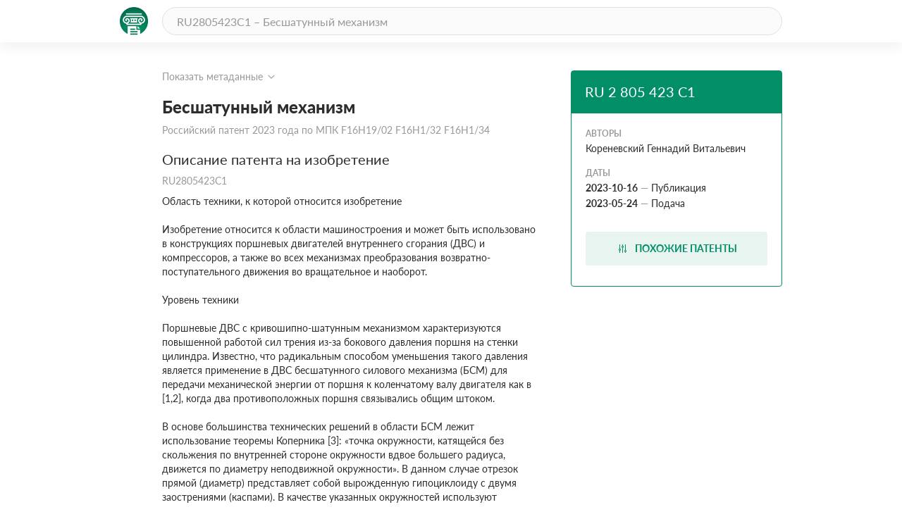

--- FILE ---
content_type: text/html; charset=utf-8
request_url: https://patenton.ru/patent/RU2805423C1
body_size: 18479
content:
<!doctype html>
<html lang="ru">
<head>
  <meta charset="UTF-8">
  <meta name="viewport"
        content="width=device-width, user-scalable=no, initial-scale=1.0, maximum-scale=1.0, minimum-scale=1.0">
  <meta http-equiv="X-UA-Compatible" content="ie=edge">
  <meta name="format-detection" content="telephone=no">
  <meta name="format-detection" content="date=no">
  <meta name="format-detection" content="address=no">
  <meta name="format-detection" content="email=no">
  <link rel="stylesheet" href="/app.css">
  <link rel="icon" type="image/svg+xml" href="/images/logo_mark_green.svg" />
  <link rel="shortcut icon" href="/images/favicon.ico" type="image/x-icon">
  <script data-ad-client="ca-pub-9912742211792939" async src="https://pagead2.googlesyndication.com/pagead/js/adsbygoogle.js"></script>
  
	
<title>Бесшатунный механизм. Российский патент 2023 года RU 2805423 C1. Изобретение по МКП F16H19/02&nbsp;F16H1/32&nbsp;F16H1/34&nbsp;.</title>
<meta name="description" content="Изобретение относится к области машиностроения, а более конкретно к преобразованию возвратно-поступательного движения во вращательное и наоборот. Бесшатунный механизм содержит шарнирно соединенные опорный и поводковый кривошипы, штоковую цапфу, связанную как минимум с одним штоком, а также средство синхронизации движения опорного и поводкового кривошипов в виде планетарной зубчатой передачи, сателлитом которой является двузубое колесо неэвольвентного профиля, а неподвижная шестерня имеет четыре впадины. При этом средством синхронизации движения опорного и поводкового кривошипов является циклоидальная планетарная передача. Сателлит имеет профиль модифицированной эпициклоиды с двумя заострениями-выступами. Неподвижная шестерня имеет профиль модифицированной гипоциклоиды с четырьмя заострениями-впадинами. Взаимодействие сателлита с неподвижной шестерней осуществляется посредством трех промежуточных тел вращения – роликов. Периметр роликов в два раза меньше периметра профиля сателлита и в четыре раза меньше периметра профиля неподвижной шестерни. Достигается исключение трения скольжения. 3 з.п. ф-лы, 7 ил." />
<meta name="keywords" content="Изобретение относится к области машиностроения, а более конкретно к преобразованию возвратно-поступательного движения во вращательное и наоборот. Бесшатунный механизм содержит шарнирно соединенные опорный и поводковый кривошипы, штоковую цапфу, связанную как минимум с одним штоком, а также средство синхронизации движения опорного и поводкового кривошипов в виде планетарной зубчатой передачи, сателлитом которой является двузубое колесо неэвольвентного профиля, а неподвижная шестерня имеет четыре впадины. При этом средством синхронизации движения опорного и поводкового кривошипов является циклоидальная планетарная передача. Сателлит имеет профиль модифицированной эпициклоиды с двумя заострениями-выступами. Неподвижная шестерня имеет профиль модифицированной гипоциклоиды с четырьмя заострениями-впадинами. Взаимодействие сателлита с неподвижной шестерней осуществляется посредством трех промежуточных тел вращения – роликов. Периметр роликов в два раза меньше периметра профиля сателлита и в четыре раза меньше периметра профиля неподвижной шестерни. Достигается исключение трения скольжения. 3 з.п. ф-лы, 7 ил." />
<meta property="og:title" content="Бесшатунный механизм">
<meta property="og:site_name" content="Патентон">
<meta property="og:description" content="Изобретение относится к области машиностроения, а более конкретно к преобразованию возвратно-поступательного движения во вращательное и наоборот. Бесшатунный механизм содержит шарнирно соединенные опорный и поводковый кривошипы, штоковую цапфу, связанную как минимум с одним штоком, а также средство синхронизации движения опорного и поводкового кривошипов в виде планетарной зубчатой передачи, сателлитом которой является двузубое колесо неэвольвентного профиля, а неподвижная шестерня имеет четыре впадины. При этом средством синхронизации движения опорного и поводкового кривошипов является циклоидальная планетарная передача. Сателлит имеет профиль модифицированной эпициклоиды с двумя заострениями-выступами. Неподвижная шестерня имеет профиль модифицированной гипоциклоиды с четырьмя заострениями-впадинами. Взаимодействие сателлита с неподвижной шестерней осуществляется посредством трех промежуточных тел вращения – роликов. Периметр роликов в два раза меньше периметра профиля сателлита и в четыре раза меньше периметра профиля неподвижной шестерни. Достигается исключение трения скольжения. 3 з.п. ф-лы, 7 ил.">
<meta property="og:type" content="website">
<meta property="og:url" content="https://patenton.ru/patent/RU2805423C1">
<meta property="og:image" content="https://patenton.ru/images/patenton_og.png">
<meta property="og:image:width" content="1024">
<meta property="og:image:height" content="680">
<meta name="citation_publication_date" content="2023-10-16" />
<meta name="citation_fulltext_html_url" content="https://patenton.ru/patent/RU2805423C1" />
<meta name="citation_abstract_html_url" content="https://patenton.ru/patent/RU2805423C1" />
		
		
<meta name="eprints.creators_name" content="Кореневский Геннадий Витальевич" />
		
<meta name="eprints.metadata_visibility" content="show" />
<meta name="eprints.ispublished" content="pub" />
<meta name="eprints.full_text_status" content="public" />
<meta name="eprints.type" content="patent" />
<meta name="eprints.title" content="Бесшатунный механизм" />
<meta name="eprints.date" content="2023-10-16" />
<meta name="eprints.date_type" content="published" />
<meta name="eprints.document_url" content="https://patenton.ru/patent/RU2805423C1" />
<meta name="eprints.number" content="RU2805423C1" />
	

</head>
<body>
	
	
  <header class="header">
    <div class="wrapper">
      <div class="header-items">
        <a href="/index.html" class="logo-mark">
          <img src="/images/logo_mark_green.svg" alt="Патентон — пантеон патентов" title="Патентон — пантеон патентов">
        </a>
        <form action="/search" class="search-form">
          <input type="text" class="input input-rounded" placeholder="RU2805423C1 – Бесшатунный механизм" name="q">
        </form>
     </div>
    </div>
  </header>

  <section class="patent-section">
    <div class="wrapper">
      <div class="items">
        <div class="patent-container">
          <div class="patent-wrapper">
            <input type="checkbox" id="meta-toggle">
            <label for="meta-toggle" class="patent-meta">
              <span class="text-info meta-show">Показать метаданные</span>
              <span class="text-info meta-hide">Скрыть метаданные</span>
              <span class="arrow arrow-up"></span>
              <span class="arrow arrow-down"></span>
            </label>

            <div class="metadata">
              <div class="metadata-items">
                <div class="top-items">
                  <div class="patent-code">
                    <div class="code-part">
                      <p class="digital-codes">
                        <span class="digital-code">(19)</span>
                      </p>
                      <p class="country-code">RU</p>
                    </div>
                    <div class="code-part">
                      <p class="digital-codes">
                        <span class="digital-code">(11)</span>
                      </p>
                      <p class="patent-number">2 805 423</p>
                    </div>
                    <div class="code-part">
                      <p class="digital-codes">
                        <span class="digital-code">(13)</span>
                      </p>
                      <p class="document-code">C1</p>
                    </div>
                  </div>
                  <div class="mpk-classes">
                    <div class="code-part">
                      <p class="digital-codes">
                        <span class="digital-code">(51)</span>
                      </p>
                      <p class="mpk-title">МПК</p>
                    </div>
                    
                    <p class="mpk-class"><span class="text-regular text-bold">F16H19/02</span><span
                        class="text-regular">(2006-01-01)</span></p>
                    
                    <p class="mpk-class"><span class="text-regular text-bold">F16H1/32</span><span
                        class="text-regular">(2006-01-01)</span></p>
                    
                    <p class="mpk-class"><span class="text-regular text-bold">F16H1/34</span><span
                        class="text-regular">(2006-01-01)</span></p>
                    
                  </div>
                </div>
                <div class="left-items">
                  <div class="meta-item">
                    <p class="digital-codes">
                      <span class="digital-code">(21)</span>
                      <span class="digital-code">(22)</span>
                    </p>
                    <p class="meta-item-name">Заявка</p>
                    <p class="meta-item-values">
                      2023113739, 2023-05-24
                    </p>
                  </div>
                  
                  <div class="meta-item">
                    <p class="digital-codes">
                      <span class="digital-code">(24)</span>
                    </p>
                    <p class="meta-item-name">Дата начала отсчета патента</p>
                    <p class="meta-item-values text-regular">
                      2023-05-24
                    </p>
                  </div>
                  
                  <div class="meta-item">
                    <p class="digital-codes">
                      <span class="digital-code">(22)</span>
                    </p>
                    <p class="meta-item-name">дата подачи заявки</p>
                    <p class="meta-item-values text-regular">
                      2023-05-24
                    </p>
                  </div>
                  <div class="meta-item">
                    <p class="digital-codes">
                      <span class="digital-code">(45)</span>
                    </p>
                    <p class="meta-item-name">опубликовано</p>
                    <p class="meta-item-values">
                      2023-10-16
                    </p>
                  </div>
                </div>
                <div class="right-items">
                  <div class="meta-item">
                    <p class="digital-codes">
                      <span class="digital-code">(72)</span>
                    </p>
                    <p class="meta-item-name">авторы</p>
                    <p class="meta-item-values">
                      Кореневский Геннадий Витальевич
                    </p>
                  </div>
                  
                  <div class="meta-item">
                    <p class="digital-codes">
                      <span class="digital-code">(73)</span>
                    </p>
                    <p class="meta-item-name">патентообладатели</p>
                    <p class="meta-item-values">
                      Кореневский Геннадий Витальевич
                    </p>
                  </div>
                  
		              
		              <div class="meta-item">
                    <p class="digital-codes">
                      <span class="digital-code">(56)</span>
                    </p>
                    <p class="meta-item-name">Документы, цитированные в отчете о поиске</p>
                    <p class="meta-item-values">
                    US 9267583 B2, 23.02.2016
                    </p>
                  </div>
                  
                </div>
              </div>
            </div>
          </div>
          <div class="patent">
            <h1 class="patent-name">Бесшатунный механизм <span class="text-info">Российский патент 2023 года по МПК F16H19/02&nbsp;F16H1/32&nbsp;F16H1/34&nbsp;</span></h1>

           
              <h2 class="sub-title">Описание патента на изобретение <span class="text-info">RU2805423C1</span></h2>
              <div class="patent-description text-regular">
                <p num="1">Область техники, к которой относится изобретение</p><p num="2">Изобретение относится к области машиностроения и может быть использовано в конструкциях поршневых двигателей внутреннего сгорания (ДВС) и компрессоров, а также во всех механизмах преобразования возвратно-поступательного движения во вращательное и наоборот.</p><p num="3">Уровень техники</p><p num="4">Поршневые ДВС с кривошипно-шатунным механизмом характеризуются повышенной работой сил трения из-за бокового давления поршня на стенки цилиндра. Известно, что радикальным способом уменьшения такого давления является применение в ДВС бесшатунного силового механизма (БСМ) для передачи механической энергии от поршня к коленчатому валу двигателя как в [1,2], когда два противоположных поршня связывались общим штоком.</p><p num="5">В основе большинства технических решений в области БСМ лежит использование теоремы Коперника [3]: «точка окружности, катящейся без скольжения по внутренней стороне окружности вдвое большего радиуса, движется по диаметру неподвижной окружности». В данном случае отрезок прямой (диаметр) представляет собой вырожденную гипоциклоиду с двумя заострениями (каспами). В качестве указанных окружностей используют делительные окружности шестерен внешнего (колесо) и внутреннего зацепления. При этом малая шестерня (сателлит) свободно вращается на шейке кривошипа, называемого опорным, радиусом 1/4 от диаметра делительной окружности неподвижной шестерни внутреннего зацепления. В зависимости от назначения БСМ (двигатель/компрессор) с опорного кривошипа осуществляется отбор/подвод мощности. Сателлит является носителем второго кривошипа, называемого поводковым, такого же радиуса, что и у опорного. Таким образом штоковая цапфа, через которую передается поступательное движение штока, находится на делительной окружности сателлита.</p><p num="6">Наличие зубчатого зацепления в БСМ существенно ограничивает величину передаваемой мощности, т.к. высокие контактные напряжения зубьев не способствуют долговечной работе механизма.</p><p num="7">Известен бесшатунный механизм [4], в котором сателлит, жестко связанный с поводковым кривошипом, является двух- трехзубой шестерней, профиль которой может быть круговым или эллиптическим (см. Фиг. 1). Радиус кривизны таких зубьев оказывается в несколько раз большим, чем в случае зубьев обычного эвольвентного зацепления. Это приводит к снижению контактных напряжений и повышению надежности механизма. Однако другим негативным фактором снижения кривизны зубьев является увеличенная доля трения скольжения в формировании потерь механической энергии в такой передаче. Указанную пару можно рассматривать как циклоидальную понижающую передачу - редуктор с передаточным отношением 2:1, если освободить шестерню внутреннего зацепления и обеспечить прокат колеса, совершающего орбитальное движение при поддержке трех эксцентриков.</p><p num="8">Известны циклоидальные передачи с промежуточными телами вращения - роликами [5]. Такие передачи характеризуются малыми потерями на трение, однако областью их применения являются редукторы с передаточными отношениями существенно больше 2.</p><p num="9">Известен подшипниковый редуктор [6], в котором внешнее кольцо имеет внутреннюю криволинейную поверхность, выполненную по укороченной гипоциклоиде с четырьмя каспами. По этой поверхности прокатываются три шарика/ролика, с диаметром таким, что их периметр в 4 раза меньше периметра гипоциклоиды. Такое соотношение размеров и профиля позволяет получить редуктор с передаточным отношением 2:1. Однако эти же соотношения размеров налагают ограничения и на размеры однозубого колеса - эксцентрика, что не позволяет использовать его в качестве конструктивной основы БСМ.</p><p num="10">Известен циклоидальный редуктор и способ его расчета [7], который представляет класс передач чисто с трением качения. Показано, что корректировкой профиля укороченной гипоциклоиды внешней шестерни можно обеспечить передачу мощности через промежуточные тела вращения (ролики) без проскальзывания. Показаны варианты передачи с 5, 10, 15 и 20 роликами и, в частности, показан эскиз пары с двузубым колесом и внешней шестерней с 4 каспами, что означает возможность использования трех роликов, обеспечивающих передаточное отношение 2:1.</p><p num="11">Известна механическая зубчатая передача, в которой практически исключено трение скольжения за счет взаимодействия шестерен посредством промежуточных агентов в виде тел вращения - роликов, подобных тем что используются в подшипниках [8]. Автором, Т. Dobroth, утверждается, что создана новая парадигма зубчатых механизмов, названная Motion Specialized Bearings (&#34;Специализированные подшипники движения&#34;). В частности, предложен механизм с передаточным отношением 2:1, содержащий ведущую двузубую шестерню внешнего зацепления и ведомую шестерню внутреннего зацепления с четырьмя впадинами (каспами), которые взаимодействуют посредством трех роликов (см. Фиг. 2). Для исключения проскальзывания на поверхности роликов размещены шевронные зацепы, которые взаимодействуют с шевронными впадинами на колесе и на внешней шестерне. Работоспособность такого зацепления подтверждается компьютерной моделью (анимацией), однако обеспечить ее технологически на поверхностях с переменной кривизной, отличающейся на два порядка, не представляется возможным.</p><p num="12">Известен циклоидальный планетарный редуктор [9], в котором для исключения проскальзывания между роликами и поверхностями внутренней и внешней циклоидальных шестерен на их периферии размещены мелкомодульные зубья эвольвентного или кругового профиля. Эти зубья не участвуют в передаче нагрузки, а только обеспечивают стабильность конфигурации передачи, что позволяет отказаться от сепаратора (рамки) для размещения роликов.</p><p num="13">Альтернативой мелкомодульной зубчатой передаче может служить применение передачи с зацеплением через шарики, примером которой могут служить решения [10, 11]. Однако в БСМ такие шарики не будут участвовать в передаче нагрузки, а только обеспечивать взаимное позиционирование роликов. Выполнение полусферических лунок на поверхностях колеса и шестерни не является технологической проблемой.</p><p num="14">Указанный в [4] бесшатунный механизм в сочетании с принципами [8] по совокупности признаков наиболее близких к совокупности существенных признаков изобретения может быть выбран в качестве прототипа.</p><p num="15">Целью изобретения является повышение эффективности ДВС и других поршневых машин, в которых осуществляется преобразование возвратно-поступательного движения поршней во вращательное движение кривошипа и наоборот.</p><p num="16">Раскрытие изобретения Поставленная цель достигается тем, что в известном бесшатунном механизме, содержащем шарнирно соединенные опорный и поводковый кривошипы с радиусами вращения равными одной четвертой части хода прямолинейно движущегося штока, имеющем штоковую цапфу, связанную как минимум с одним упомянутым штоком, а также средство синхронизации движения опорного и поводкового кривошипов в виде планетарной зубчатой передачи, сателлитом которой является двузубое колесо неэвольвентного профиля, а неподвижная шестерня имеет четыре впадины, используется средство синхронизации движения опорного и поводкового кривошипов в виде циклоидальной планетарной передачи, сателлит которой имеет профиль модифицированной эпициклоиды с двумя заострениями-выступами, а неподвижная шестерня имеет профиль модифицированной гипоциклоиды с четырьмя заострениями-впадинами, при этом взаимодействие сателлита с неподвижной шестерней осуществляется посредством трех промежуточных тел вращения -роликов, периметр которых в два раза меньше периметра профиля сателлита и в четыре раза меньше периметра профиля неподвижной шестерни.</p><p num="17">Отличием заявляемого бесшатунного механизма от прототипа является полное исключение трения скольжения при взаимодействии сателлита с неподвижной (опорной) шестерней за счет использования промежуточных тел вращения - роликов.</p><p num="18">В устройстве прототипа в качестве производящей (подвижной) окружности выступает делительная окружность сателлита, который ведомый опорным кривошипом, обкатывается без скольжения относительно делительной окружности (вдвое большего диаметра) неподвижной шестерни. При этом точка, лежащая на производящей окружности, за один оборот опорного кривошипа описывает гипоциклоиду, вырожденную в отрезок прямой, что и составляет основу применения данного механизма в БСМ.</p><p num="19">Известно [3], что при обкатывании производящей окружности по неподвижной (направляющей) окружности в четыре раза большего диаметра, точка, лежащая на конце радиус-вектора производящей окружности описывает гипоциклоиду с четырьмя заострениями - астроиду. Если производящую точку переместить на середину указанного радиус-вектора (коэффициент укорочения 0,5), то получится укороченная гипоциклоида (тип 1) с четырьмя заострениями-впадинами. Такая же по форме гипоциклоида (тип 2) может быть получена, если производящая окружность имеет диаметр в 3/4 от диаметра направляющей окружности, а производящая точка вынесена за пределы производящей окружности на величину ее радиуса (коэффициент укорочения 2). Если диаметр направляющей окружности для типа 1 в два раза больше диаметра направляющей окружности для типа 2, то получаемые гипоциклоиды конгруэнтны (совпадают при наложении). Если для формирования гипоциклоиды типа 1 необходим один оборот производящей окружности, то для гипоциклоиды типа 2 необходимы три оборота производящей окружности вокруг центра симметрии (оси вращения опорного кривошипа). Указанная гипоциклоида в рамках заявленного изобретения может быть названа базовым профилем.</p><p num="20">Базовый профиль имеет форму близкую к квадрату с скругленными вершинами, в которых радиус кривизны меньше 0,4 радиуса производящей окружности. Если радиус производящей окружности обозначить r, диаметр окружности вписанной в базовый профиль составит 5r, а диаметр описанной окружности составит 7r.</p><p num="21">Для того, чтобы сателлит делал два оборота за один оборот опорного кривошипа, ролик должен обкатываться вокруг сателлита за два полных оборота, а профиль неподвижного колеса должен обкатываться роликом за четыре полных оборота. Но те же четыре оборота делает производящая окружность при формировании укороченной гипоциклоиды по типу 1.</p><p num="22">Для того, чтобы ролик радиуса r касался профиля неподвижного колеса в точках заострения необходимо модифицировать базовый профиль, увеличив радиус кривизны в этих точках до значений больших или равных r. Одновременно с этим произойдет коррекция и других участков профиля, вплоть до приближения их к отрезкам прямых. Важно, чтобы периметр модифицированного профиля оставался в четыре раза большим периметра ролика. Ширина модифицированного профиля в форме квадрата с скругленными вершинами радиусом r определяется как г (1,5π-+2)=6,7r, что соответствует интервалу [5r, 7r].</p><p num="23">Чтобы сателлит мог передавать крутящий момент его профиль не может быть круговым, и только четыре нормали к профилю могут проходить через центр (ось) его вращения. Этому требованию соответствует укороченная эпициклоида с двумя заострениями (выступами) и необходимо подобрать коэффициент укорочения, при котором ее периметр будет ровно в два раза больше периметра ролика, максимальный продольный размер порядка 4,71r, а максимальный поперечный размер порядка 2,71r. Однако и этот профиль сателлита требуется модифицировать, а приемлемый результат достигается при сопряжении двух дуг радиусом 1,355r, разнесенных на расстояние 2r. Приближенная оценка периметра такого профиля возможна при условии, что указанные дуги являются полуокружностями: (2,71π-+4)r. Не трудно видеть, что (2,71π+4)=12,5137 незначительно отличается от An - 12,5663, что подтверждает отношение периметров сателлита и ролика как 2:1. В действительном профиле сателлита дуги должны быть продолжены за пределы полуокружностей и сопряжены дугой большего радиуса. Точная корректировка профилей сателлита и неподвижного колеса возможна на основе математического подхода, изложенного в [7].</p><p num="24">Межцентровое расстояние для трех роликов не является постоянным за оборот опорного кривошипа, поэтому ролики не могут быть охвачены каким-либо сепаратором, тем более, что поверхность такого сепаратора четырежды за оборот опорного кривошипа пересекалась бы сателлитом, так как он периодически (4 раза) входит в контакт с неподвижным колесом.</p><p num="25">Как минимум один ролик всегда участвует в передаче нагрузки и все ролики имеют контакт одновременно с сателлитом и с неподвижным колесом, поэтому нет причин специально позиционировать ролики относительно друг друга и относительно сателлита и неподвижного колеса. Однако с учетом возможного износа или технологических погрешностей допускается незначительное изменение геометрии передачи. Чтобы исключить неконтролируемое движение роликов может быть применена вспомогательная связь звеньев с помощью шариковой передачи. Для этого на поверхности каждого ролика выполняются с постоянным шагом углубления, в которые закладываются шарики на глубину немногим больше радиуса шарика, а кромка углубления завальцовывается или зачеканивается, чтобы исключить выпадение шарика из углубления. На поверхности сателлита и неподвижного колеса выполняются полусферические углубления с линейным шагом, таким же как и на ролике. Так как периметры звеньев кратно связаны, то на поверхности сателлита будет лунок в два раза больше, а на поверхности неподвижного колеса в четыре раза больше, чем шариков на одном ролике. Шариковые передачи доказали свою работоспособность под нагрузкой, а в данном случае шариковая передача является ненагруженной и выполняет только функцию стабилизации конфигурации передачи.</p><p num="26">Таким образом в заявляемом бесшатунном механизме исключены потери энергии на трение скольжения (кроме шарниров), что повышает эффективность и надежность БСМ.</p><p num="27">Краткое описание чертежей</p><p num="28">На Фиг. 1 показана схема бесшатунного механизма прототипа.</p><p num="29">На Фиг. 2 изображена циклоидальная передача с передаточным отношением 2:1 с промежуточными телами качения.</p><p num="30">На Фиг. 3 показана схема бесшатунного механизма на основе планетарной передачи с промежуточными телами вращения.</p><p num="31">На Фиг. 4 показаны фазы движения звеньев бесшатунного механизма на первом полуобороте опорного кривошипа (прямой ход штока).</p><p num="32">На Фиг. 5 показаны фазы движения звеньев бесшатунного механизма на втором полуобороте опорного кривошипа (обратный ход штока).</p><p num="33">На Фиг. 6 показана зависимость смещения штока от угла поворота опорного кривошипа.</p><p num="34">На Фиг. 7 изображение сателлита в аксонометрической проекции.</p><p num="35">Осуществление изобретения</p><p num="36">Изобретение может быть осуществлено в виде устройства, изображенного на Фиг. 3. Осуществление изобретения предполагает использование планетарной передачи с промежуточными телами вращения - роликами 7 (3 шт.) для синхронизации движения опорного кривошипа 1 и поводкового кривошипа 2, т.е. для исключения их совместного проворота в момент совпадения оси штоковой цапфы 5 и оси вращения опорного кривошипа 1. Двузубое колесо - сателлит 6 совершает орбитальное движение вокруг оси вращения опорного кривошипа 1 и четырежды за его оборот касается профиля неподвижной шестерни 8. Центр штоковой цапфы 5 перемещается строго по прямой, что исключает поперечную (боковую) нагрузку на шток 3. Профиль сателлита 6 имеет достаточно большую ширину, что позволяет увеличивать диаметры опорной цапфы 4 и штоковой цапфы 5, настолько, что их контуры пересекаются, чем обеспечивается высокая жесткость конструкции.</p><p num="37">Пример возможной реализации предлагаемого БСМ</p><p num="38">Исходные данные:</p><p num="39">1. Ход штока - 80 мм</p><p num="40">2. Радиус опорного кривошипа - 20 мм</p><p num="41">3. Радиус поводкового кривошипа - 20 мм</p><p num="42">4. Диаметр ролика - 40 мм</p><p num="43">5. Диаметр опорной цапфы - 28 мм</p><p num="44">6. Диаметр штоковой цапфы - 28 мм</p><p num="45">На Фиг. 3 показаны контуры опорной цапфы 4 и штоковой цапфы 5. Выбранный диаметр является условным и требует расчета исходя из действующих на шток 3 нагрузок.</p><p num="46">С целью стабилизации конфигурации передачи в части взаимного позиционирования неподвижной шестерни 8, роликов 7 и сателлита 6 применена вспомогательная передача с шариковым зацеплением. Для определенности принят диаметр шарика 2 мм, но он должен выбираться исходя из технологических возможностей оборудования. На поверхности каждого ролика 7 размещено 10 шариков, а на поверхностях сателлита 6 и неподвижной шестерни 8 выполнены полусферические лунки в количестве 20 и 40 соответственно. В момент заполнения шариком лунки происходит контакт по линии между поверхностями сателлита 6 и ролика 7, другого ролика 7 и неподвижной шестерни 8. Нагрузки, действующие по линии контакта направлены по нормали к поверхностям, а значит плоскость действия нагрузок проходит через центр шарика. Таким образом шариковая передача разгружена от передачи крутящего момента.</p><p num="47">На Фиг. 6 представлена зависимость хода штока 3 от угла поворота опорного кривошипа 1. По форме и математическому содержанию эта зависимость соответствует косинусоиде, а это значит, что зависимости скорости и ускорения штока также будут гармоническими функциями угла поворота опорного кривошипа. Таким образом реализуется одно из преимуществ БСМ перед кривошипно-шатунным механизмом, состоящим в отсутствии ускорений 2-го порядка, поскольку уравновешивание сил инерции 2-го порядка в ДВС представляет собой сложную техническую задачу.</p><p num="48">На Фиг. 7 показан вид сателлита 6 в аксонометрической проекции.</p><p num="49">Заявляемое техническое решение обеспечивает создание надежного бесшатунного механизма, у которого отсутствуют потери энергии на трение скольжения, а прочностные характеристики превышают таковые для известных механизмов синхронизации с шестернями эвольвентного и других типов зацепления.</p><p num="50">Бесшатунный механизм может найти широкое применение в конструкциях поршневых ДВС, поршневых компрессоров, в устройствах преобразования возвратно-поступательного движения во вращательное и наоборот.</p><p num="51">Заявляемое техническое решение соответствует требованию промышленной применимости и возможно в реализации на стандартном технологическом оборудовании с использованием современных методов металлообработки.</p><p num="52">Источники информации:</p><p num="53">1. Бесшатунные двигатели внутреннего сгорания. Баландин С.С., М., «Машиностроение», 1972, 176 с. </p><p num="54">2. А.с. СССР №118471, 10.12.1973</p><p num="55">3. Циклоида. Берман Г.Н., М.: Наука, 1980, 112 с, стр. 61</p><p num="56">4. RU 2256798, 2003</p><p num="57">5. RU 2319051, 2008</p><p num="58">6. CN103016677, 2013</p><p num="59">7. CN103277464, 2016</p><p num="60">8. https://www.21 geometry.com</p><p num="61">9. CN101818782, 2012</p><p num="62">10. SU 1337589, 1987</p><p num="63">11. RU 2272196, 2006</p>
              </div>
           
            <h2 class="sub-title" id="similar">Похожие патенты <span class="divider"></span><span class="count">RU2805423C1</span></h2>
            <table class="table">
              <tr>
                <th class="name-col">название</th>
                <th class="year-col">год</th>
                <th class="authors-col">авторы</th>
                <th class="document-col">номер документа</th>
              </tr>
							
              <tr>
                <td class="first-col"><a href="/patent/RU2787437C1" onclick="ym(55809238, 'reachGoal', 'similar_click'); return true;">Двухтактный поршневой двигатель внутреннего сгорания</a></td>
                <td class="second-col">2022</td>
                <td class="third-col">
									<ul>
										<li>Кореневский Геннадий Витальевич</li>
									</ul>
								</td>
                <td class="fourth-col">RU2787437C1</td>
              </tr>
							
              <tr>
                <td class="first-col"><a href="/patent/RU2256798C2" onclick="ym(55809238, 'reachGoal', 'similar_click'); return true;">БЕСШАТУННЫЙ МЕХАНИЗМ</a></td>
                <td class="second-col">2003</td>
                <td class="third-col">
									<ul>
										<li>Клоков В.И.</li><li>Клоков И.Б.</li><li>Крыжевич Александра Васильевна</li>
									</ul>
								</td>
                <td class="fourth-col">RU2256798C2</td>
              </tr>
							
              <tr>
                <td class="first-col"><a href="/patent/RU2800201C1" onclick="ym(55809238, 'reachGoal', 'similar_click'); return true;">Двухтактный поршневой двигатель внутреннего сгорания</a></td>
                <td class="second-col">2023</td>
                <td class="third-col">
									<ul>
										<li>Кореневский Геннадий Витальевич</li>
									</ul>
								</td>
                <td class="fourth-col">RU2800201C1</td>
              </tr>
							
              <tr>
                <td class="first-col"><a href="/patent/RU2256799C2" onclick="ym(55809238, 'reachGoal', 'similar_click'); return true;">БЕСШАТУННЫЙ МЕХАНИЗМ</a></td>
                <td class="second-col">2003</td>
                <td class="third-col">
									<ul>
										<li>Клоков В.И.</li><li>Клоков И.Б.</li>
									</ul>
								</td>
                <td class="fourth-col">RU2256799C2</td>
              </tr>
							
              <tr>
                <td class="first-col"><a href="/patent/RU2067219C1" onclick="ym(55809238, 'reachGoal', 'similar_click'); return true;">ПЕРИСТАЛЬТИЧЕСКИЙ НАСОС</a></td>
                <td class="second-col">1994</td>
                <td class="third-col">
									<ul>
										<li>Чернев Евгений Витальевич</li>
									</ul>
								</td>
                <td class="fourth-col">RU2067219C1</td>
              </tr>
							
              <tr>
                <td class="first-col"><a href="/patent/RU2506477C1" onclick="ym(55809238, 'reachGoal', 'similar_click'); return true;">ПЛАНЕТАРНЫЙ ЦИКЛОИДАЛЬНЫЙ РЕДУКТОР С ПРЕДВАРИТЕЛЬНОЙ СТУПЕНЬЮ</a></td>
                <td class="second-col">2012</td>
                <td class="third-col">
									<ul>
										<li>Становской Виктор Владимирович</li><li>Казакявичюс Сергей Матвеевич</li><li>Ремнева Татьяна Андреевна</li><li>Кузнецов Владимир Михайлович</li><li>Захаркин Николай Владимирович</li>
									</ul>
								</td>
                <td class="fourth-col">RU2506477C1</td>
              </tr>
							
              <tr>
                <td class="first-col"><a href="/patent/RU2430249C2" onclick="ym(55809238, 'reachGoal', 'similar_click'); return true;">БЕСШАТУННЫЙ ПЛАНЕТАРНО-КРИВОШИПНЫЙ ПРЕОБРАЗОВАТЕЛЬ ВРАЩЕНИЯ С УКОРОЧЕННЫМ ШТОКОМ (ВАРИАНТ 4-Й)</a></td>
                <td class="second-col">2005</td>
                <td class="third-col">
									<ul>
										<li>Поспелов Василий Дмитриевич</li>
									</ul>
								</td>
                <td class="fourth-col">RU2430249C2</td>
              </tr>
							
              <tr>
                <td class="first-col"><a href="/patent/RU2475665C1" onclick="ym(55809238, 'reachGoal', 'similar_click'); return true;">ПРЕОБРАЗОВАТЕЛЬ ВРАЩАТЕЛЬНОГО ДВИЖЕНИЯ В ПОСТУПАТЕЛЬНОЕ</a></td>
                <td class="second-col">2011</td>
                <td class="third-col">
									<ul>
										<li>Смелягин Анатолий Игоревич</li><li>Юхневич Илья Владимирович</li>
									</ul>
								</td>
                <td class="fourth-col">RU2475665C1</td>
              </tr>
							
              <tr>
                <td class="first-col"><a href="/patent/SU1656023A1" onclick="ym(55809238, 'reachGoal', 'similar_click'); return true;">Механизм перемещения иглы швейной машины</a></td>
                <td class="second-col">1989</td>
                <td class="third-col">
									<ul>
										<li>Додонов Борис Петрович</li><li>Додонов Николай Борисович</li><li>Ипполитов Анатолий Васильевич</li><li>Ковылин Александр Алексеевич</li><li>Лабзунов Владимир Павлович</li><li>Левин Валентин Иванович</li><li>Николаенко Анатолий Андреевич</li>
									</ul>
								</td>
                <td class="fourth-col">SU1656023A1</td>
              </tr>
							
              <tr>
                <td class="first-col"><a href="/patent/RU2398121C2" onclick="ym(55809238, 'reachGoal', 'similar_click'); return true;">БЕСШАТУННЫЙ ПЛАНЕТАРНО-КРИВОШИПНЫЙ ПРЕОБРАЗОВАТЕЛЬ ВРАЩЕНИЯ ДЛЯ ДВИГАТЕЛЕЙ (ВАРИАНТ 3-Й)</a></td>
                <td class="second-col">2005</td>
                <td class="third-col">
									<ul>
										<li>Поспелов Василий Дмитриевич</li>
									</ul>
								</td>
                <td class="fourth-col">RU2398121C2</td>
              </tr>
							
            </table>
         
            <h2 class="sub-title" id="drawings">Иллюстрации к изобретению <span class="text-info">RU 2 805 423 C1</span></h2>
		
		<img src="/patent/RU2805423C1/i/00000002.png"></img>
		
		<img src="/patent/RU2805423C1/i/00000003.png"></img>
		
		<img src="/patent/RU2805423C1/i/00000004.png"></img>
		
		<img src="/patent/RU2805423C1/i/00000005.png"></img>
		
		<img src="/patent/RU2805423C1/i/00000006.png"></img>
		
		<img src="/patent/RU2805423C1/i/00000007.png"></img>
		
         

         
            <h2 class="sub-title">Реферат патента 2023 года <span class="text-info">Бесшатунный механизм</span></h2>
            <div class="patent-description text-regular">
              <p num="64">Изобретение относится к области машиностроения, а более конкретно к преобразованию возвратно-поступательного движения во вращательное и наоборот. Бесшатунный механизм содержит шарнирно соединенные опорный и поводковый кривошипы, штоковую цапфу, связанную как минимум с одним штоком, а также средство синхронизации движения опорного и поводкового кривошипов в виде планетарной зубчатой передачи, сателлитом которой является двузубое колесо неэвольвентного профиля, а неподвижная шестерня имеет четыре впадины. При этом средством синхронизации движения опорного и поводкового кривошипов является циклоидальная планетарная передача. Сателлит имеет профиль модифицированной эпициклоиды с двумя заострениями-выступами. Неподвижная шестерня имеет профиль модифицированной гипоциклоиды с четырьмя заострениями-впадинами. Взаимодействие сателлита с неподвижной шестерней осуществляется посредством трех промежуточных тел вращения – роликов. Периметр роликов в два раза меньше периметра профиля сателлита и в четыре раза меньше периметра профиля неподвижной шестерни. Достигается исключение трения скольжения. 3 з.п. ф-лы, 7 ил.<img src="/patent/RU2805423C1/i/00000001.png"/></p>
            </div>
         

         
            <h2 class="sub-title">Формула изобретения <span class="text-info">RU 2 805 423 C1</span></h2>
            <div class="patent-description text-regular">
            
            <p class="patent-formula  text-regular">
              1. Бесшатунный механизм, содержащий шарнирно соединенные опорный и поводковый кривошипы с радиусами вращения, равными одной четвертой части хода прямолинейно движущегося штока, имеющий штоковую цапфу, связанную как минимум с одним штоком, а также средство синхронизации движения опорного и поводкового кривошипов в виде планетарной зубчатой передачи, сателлитом которой является двузубое колесо неэвольвентного профиля, а неподвижная шестерня имеет четыре впадины, отличающийся тем, что средством синхронизации движения опорного и поводкового кривошипов является циклоидальная планетарная передача, сателлит которой имеет профиль модифицированной эпициклоиды с двумя заострениями-выступами, а неподвижная шестерня имеет профиль модифицированной гипоциклоиды с четырьмя заострениями-впадинами, при этом взаимодействие сателлита с неподвижной шестерней осуществляется посредством трех промежуточных тел вращения - роликов, периметр которых в два раза меньше периметра профиля сателлита и в четыре раза меньше периметра профиля неподвижной шестерни.
            </p>
            
            <p class="patent-formula  text-regular">
              2. Бесшатунный механизм по п. 1, отличающийся тем, что промежуточные тела вращения - ролики имеют шариковое зацепление с сателлитом и неподвижной шестерней, на поверхности которых размещены полусферические лунки, а на поверхности роликов размещены с равным шагом шарики, выступающие над поверхностью ролика как полусфера, того же радиуса, что и лунки.
            </p>
            
            <p class="patent-formula  text-regular">
              3. Бесшатунный механизм по п. 2, отличающийся тем, что равномерное размещение лунок на поверхности сателлита и неподвижной шестерни производится с шагом, при котором количество лунок на сателлите в два раза больше, а количество лунок на неподвижной шестерне в четыре раза больше, чем шариков на одном ролике.
            </p>
            
            <p class="patent-formula  text-regular">
              4. Бесшатунный механизм по пп. 1, 2, отличающийся тем, что шарики и лунки лежат в одной плоскости, перпендикулярной оси вращения опорного кривошипа и проходящей через середину высоты ролика.
            </p>
            
            </div>
         

         
            <h2 class="sub-title">Документы, цитированные в отчете о поиске <span class="text-info">Патент 2023 года RU2805423C1</span></h2>
		<table class="table">
		<tr>

							</tr>
							
							<tr>
								
									
										<td class="first-col"><a href="/patent/RU2256798C2">БЕСШАТУННЫЙ МЕХАНИЗМ</a></td>
										<td class="second-col">2003</td>
										<td class="third-col">
											<ul>
												<li>Клоков В.И.</li><li>Клоков И.Б.</li><li>Крыжевич Александра Васильевна</li>
											</ul>
										</td>
										<td class="fourth-col">RU2256798C2</td>
									
								
							</tr>
							
							<tr>
								
									<td colspan="4">US 9267583 B2, 23.02.2016</td>
								
							</tr>
							
							<tr>
								
									
										<td class="first-col"><a href="/patent/RU2272196C2">ШАРИКОВОЕ ЗАЦЕПЛЕНИЕ ДЛЯ ПЕРЕДАЧИ ВРАЩЕНИЯ</a></td>
										<td class="second-col">2004</td>
										<td class="third-col">
											<ul>
												<li>Становской Виктор Владимирович</li><li>Казакявичюс Сергей Матвеевич</li><li>Ремнева Татьяна Андреевна</li>
											</ul>
										</td>
										<td class="fourth-col">RU2272196C2</td>
									
								
							</tr>
							
							<tr>
								
									
										<td class="first-col"><a href="/patent/SU1337589A1">Синусошариковый редуктор</a></td>
										<td class="second-col">1985</td>
										<td class="third-col">
											<ul>
												<li>Цумарев Юрий Алексеевич</li><li>Резников Виктор Данилович</li><li>Макаревич Дмитрий Михайлович</li><li>Червякова Елена Владимировна</li>
											</ul>
										</td>
										<td class="fourth-col">SU1337589A1</td>
									
								
							</tr>
							
						</table>
         

          </div>
        </div>
        <div class="attributes">
          <div class="attributes-container">
            <div class="attributes-header">
              <h2 class="patent-code">RU 2 805 423 C1</h2>
              <p class="patent-country"></p>
            </div>
            <div class="attributes-body">
            
              <p class="attribute-name">Авторы</p>
              
              <p class="patent-author text-regular">Кореневский Геннадий Витальевич</p>
              
            
              <p class="attribute-name">Даты</p>
	      
              <p class="patent-date"><span class="text-regular text-bold">2023-10-16</span><span
                  class="defis">&mdash;</span><span class="text-regular">Публикация</span></p>
              
	      
              <p class="patent-date"><span class="text-regular text-bold">2023-05-24</span><span
                  class="defis">&mdash;</span><span class="text-regular">Подача</span></p>
              
            </div>
            <div class="attributes-footer">
            
              <a href="#similar" class="btn btn-dl" onclick="ym(55809238, 'reachGoal', 'similar_button'); return true;">
                <img src="/images/filter.svg" alt="read">
                <span>Похожие патенты</span>
              </a>
            </div>
          </div>
        </div>
      </div>
    </div>
  </section>
	

	<footer class="footer">
		<div class="wrapper">
			<div class="footer-items">
				<a href="https://cyberleninka.ru/policy.html" class="privacy">Политика конфиденциальности</a>
				<a href="/terms.html" class="user-agreement">Пользовательское соглашение</a>
			</div>
		</div>
	</footer>
	<script type="text/javascript" src="/app.js"></script>

<script type="text/javascript" >
   (function(m,e,t,r,i,k,a){m[i]=m[i]||function(){(m[i].a=m[i].a||[]).push(arguments)};
   m[i].l=1*new Date();k=e.createElement(t),a=e.getElementsByTagName(t)[0],k.async=1,k.src=r,a.parentNode.insertBefore(k,a)})
   (window, document, "script", "https://mc.yandex.ru/metrika/tag.js", "ym");

   ym(55809238, "init", {
        clickmap:true,
        trackLinks:true,
        accurateTrackBounce:true
   });
</script>
<noscript><div><img src="https://mc.yandex.ru/watch/55809238" style="position:absolute; left:-9999px;" alt="" /></div></noscript>


<script async src="https://www.googletagmanager.com/gtag/js?id=UA-150285776-1"></script>
<script>
  window.dataLayer = window.dataLayer || [];
  function gtag(){dataLayer.push(arguments);}
  gtag('js', new Date());

  gtag('config', 'UA-150285776-1');
</script>
</body>
</html>


--- FILE ---
content_type: text/html; charset=utf-8
request_url: https://www.google.com/recaptcha/api2/aframe
body_size: 247
content:
<!DOCTYPE HTML><html><head><meta http-equiv="content-type" content="text/html; charset=UTF-8"></head><body><script nonce="buVl99W5UWrc7trmmnjCmw">/** Anti-fraud and anti-abuse applications only. See google.com/recaptcha */ try{var clients={'sodar':'https://pagead2.googlesyndication.com/pagead/sodar?'};window.addEventListener("message",function(a){try{if(a.source===window.parent){var b=JSON.parse(a.data);var c=clients[b['id']];if(c){var d=document.createElement('img');d.src=c+b['params']+'&rc='+(localStorage.getItem("rc::a")?sessionStorage.getItem("rc::b"):"");window.document.body.appendChild(d);sessionStorage.setItem("rc::e",parseInt(sessionStorage.getItem("rc::e")||0)+1);localStorage.setItem("rc::h",'1768700741720');}}}catch(b){}});window.parent.postMessage("_grecaptcha_ready", "*");}catch(b){}</script></body></html>